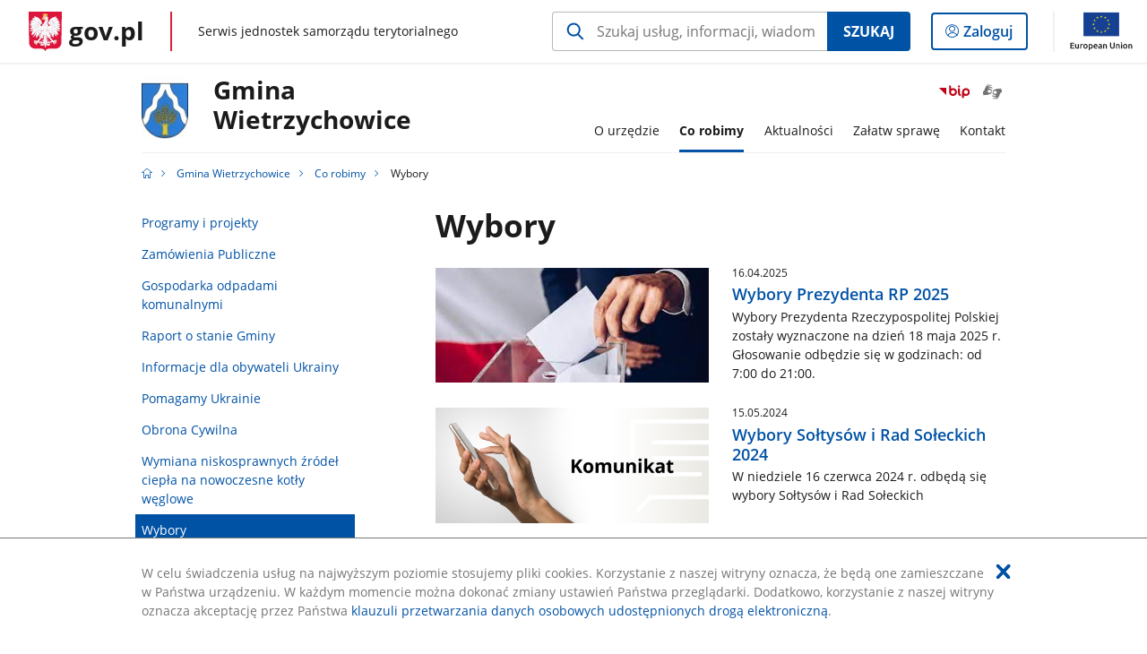

--- FILE ---
content_type: text/html;charset=UTF-8
request_url: https://samorzad.gov.pl/web/gmina-wietrzychowice/wybory
body_size: 5535
content:
<!DOCTYPE html>
<html lang="pl-PL" class="no-js ">
<head>
<title>Wybory - Gmina Wietrzychowice - Portal gov.pl</title>
<meta charset="utf-8"/>
<meta content="initial-scale=1.0, width=device-width" name="viewport">
<meta property="govpl:site_published" content="true"/>
<meta name="msvalidate.01" content="D55ECD200B1844DB56EFBA4DA551CF8D"/>
<meta property="og:site_name" content="Gmina Wietrzychowice"/>
<meta property="og:url" content="https://www.gov.pl/web/gmina-wietrzychowice/wybory"/>
<meta property="og:title"
content="Wybory - Gmina Wietrzychowice - Portal gov.pl"/>
<meta property="og:type" content="website"/>
<meta property="og:image" content="https://samorzad.gov.pl/img/fb_share_ogp.jpg"/>
<meta property="og:description" content=""/>
<meta name="twitter:description" content=""/>
<meta name="twitter:image" content="https://samorzad.gov.pl/img/fb_share_ogp.jpg"/>
<meta name="twitter:card" content="summary_large_image">
<meta name="twitter:title"
content="Wybory - Gmina Wietrzychowice - Portal gov.pl"/>
<meta property="govpl:site_hash" content="13885e80-8b9c-35c3-be17-3ecffe94722c"/>
<meta property="govpl:site_path" content="/web/gmina-wietrzychowice"/>
<meta property="govpl:active_menu_item" content=""/>
<meta property="govpl:search_scope" content="gmina-wietrzychowice"/>
<link rel="icon" type="image/png" href="/img/icons/favicon-16x16.png"
sizes="16x16">
<link rel="icon" type="image/png" href="/img/icons/favicon-32x32.png"
sizes="32x32">
<link rel="icon" type="image/png" href="/img/icons/favicon-96x96.png"
sizes="96x96">
<link rel="stylesheet" type="text/css" href="/fonts/font-awesome.min.css">
<link rel="stylesheet" type="text/css" href="/css/vendors/jquery-ui-1.12.1-smoothness.min.css">
<link rel="stylesheet" type="text/css" href="/css/vendors/modaal.min.css">
<link rel="stylesheet" type="text/css" href="/css/vendors/vue-select.css">
<link rel="stylesheet" type="text/css" href="/css/govpl_template.css">
<link rel="stylesheet" type="text/css" href="/css/main-ac63e7c0b82.css">
<!--[if lt IE 9]>
<script src="/scripts/polyfills/html5shiv-3.7.3.min.js"></script>
<![endif]-->
<script src="/scripts/polyfills/modernizr-custom.js"></script>
<script src="/scripts/polyfills/polyfills.js"></script>
<script src="/scripts/vendors/jquery-3.3.1.min.js"></script>
<script src="/scripts/vendors/jquery-ui-1.12.1.min.js"></script>
<script src="/scripts/vendors/modaal.min.js"></script>
<script src="/scripts/vendors/b_util.js"></script>
<script src="/scripts/vendors/b_tab_orginal.js"></script>
<script src="/scripts/vendors/validate.min.js"></script>
<script src="/scripts/gov_context.js?locale=pl_PL"></script>
<script src="/scripts/accordion.js"></script>
<script src="/scripts/govpl.js"></script>
<script src="/scripts/bundle-929de7423f0.js"></script>
<script src="/scripts/utils.js"></script>
</head>
<body id="body"
class="">
<nav class="quick-access-nav">
<ul>
<li><a href="#footer-contact">Przejdź do sekcji Kontakt</a></li>
<li><a href="#footer-links">Przejdź do sekcji stopka gov.pl</a></li>
</ul>
</nav>
<div id="cookies-info">
<div class="main-container">W celu świadczenia usług na najwyższym poziomie stosujemy pliki cookies. Korzystanie z naszej witryny oznacza, że będą one zamieszczane w Państwa urządzeniu. W każdym momencie można dokonać zmiany ustawień Państwa przeglądarki. Dodatkowo, korzystanie z naszej witryny oznacza akceptację przez Państwa <a href="https://www.gov.pl/cyfryzacja/klauzula-przetwarzania-danych-osobowych-udostepnionych-droga-elektroniczna" aria-label="Wciśnij enter, aby przejść do klauzuli przetwarzania danych osobowych udostępnionych drogą elektroniczną.">klauzuli przetwarzania danych osobowych udostępnionych drogą elektroniczną</a>.
<button aria-label="Akceptuję politykę dotycząca wykorzystania plików cookies. Zamknij pop-up."></button>
</div>
</div>
<div id="govpl"></div>
<header class="page-header">
<div class="main-container">
<div>
<div class="header-links">
<div class="icons">
<ul>
<li class="bip">
<a href="/web/gmina-wietrzychowice/mapa-strony?show-bip=true">
<span class="sr-only">Przejdź do serwisu Biuletyn Informacji Publicznej Gmina</br>Wietrzychowice</span>
<img src="/img/bip_simple.svg" class="icon" alt="Logo Biuletynu Informacji Publicznej" height="25" aria-hidden="true"/>
<img src="/img/bip_simple.svg" class="icon-hover" alt="" height="25" aria-hidden="true"/>
</a>
</li>
<li>
<a href="https://tlumacz.migam.org/urz%C4%85d-gminy-wietrzychowice-KZQxgUjuPAH9r2c8D46y">
<span class="sr-only">Otwórz okno z tłumaczem języka migowego</span>
<img class="icon" src="/img/icons/social/migam.png" alt="" aria-hidden="true"/>
<img class="icon-hover" src="/img/icons/social/migam-hover.png" alt="" aria-hidden="true"/>
</a>
</li>
</ul>
</div>
</div>
<h1 class="unit-h1">
<div class="unit-h1__logo">
<img src="/photo/f60c70b9-92bb-4b9b-8711-d36b77c97f14" alt=""/>
</div>
<a href="/web/gmina-wietrzychowice">Gmina</br>Wietrzychowice</a>
</h1>
<nav id="unit-menu">
<a href="#unit-menu-list" id="unit-menu-toggle" aria-haspopup="true" aria-expanded="false">MENU<i></i></a>
<ul id="unit-menu-list">
<li id="unit-submenu-0" class="has-child">
<a href="/web/gmina-wietrzychowice/o-urzedzie" aria-haspopup="true" aria-expanded="false"
>
<span class="menu-open">O urzędzie</span>
<span class="menu-back">Wstecz</span>
</a>
<ul>
<li>
<a href="/web/gmina-wietrzychowice/historia"
>Historia</a>
</li>
<li>
<a href="/web/gmina-wietrzychowice/solectwa"
>Sołectwa</a>
</li>
<li>
<a href="/web/gmina-wietrzychowice/statut-gminy"
>Statut Gminy</a>
</li>
<li>
<a href="/web/gmina-wietrzychowice/organizacja-urzedu"
>Organizacja Urzędu</a>
</li>
<li>
<a href="/web/gmina-wietrzychowice/rada-gminy"
>Rada Gminy</a>
</li>
<li>
<a href="/web/gmina-wietrzychowice/jednostki-organizacyjne"
>Jednostki Organizacyjne</a>
</li>
<li>
<a href="/web/gmina-wietrzychowice/osp"
>OSP</a>
</li>
<li>
<a href="/web/gmina-wietrzychowice/numery-rachunkow-bankowych"
>Numery rachunków bankowych</a>
</li>
<li>
<a href="/web/gmina-wietrzychowice/biuletyn-informacji-publicznej"
>Biuletyn Informacji Publicznej</a>
</li>
<li>
<a href="/web/gmina-wietrzychowice/przetwarzanie-danych-osobowych"
>Przetwarzanie danych osobowych</a>
</li>
<li>
<a href="/web/gmina-wietrzychowice/spedz-u-nas-wolna-chwile"
>Spędź u nas wolną chwilę</a>
</li>
<li>
<a href="/web/gmina-wietrzychowice/praca-w-urzedzie"
>Praca w Urzędzie</a>
</li>
<li>
<a href="/web/gmina-wietrzychowice/znani-ludzie2"
>Znani Ludzie</a>
</li>
</ul>
</li>
<li id="unit-submenu-1" class="has-child">
<a href="/web/gmina-wietrzychowice/co-robimy" aria-haspopup="true" aria-expanded="false"
class="active">
<span class="menu-open">Co robimy</span>
<span class="menu-back">Wstecz</span>
</a>
<ul>
<li>
<a href="/web/gmina-wietrzychowice/programy-i-projekty"
>Programy i projekty</a>
</li>
<li>
<a href="/web/gmina-wietrzychowice/zamowienia-publiczne"
>Zamówienia Publiczne</a>
</li>
<li>
<a href="/web/gmina-wietrzychowice/gospodarka-odpadami-komunalnymi"
>Gospodarka odpadami komunalnymi</a>
</li>
<li>
<a href="/web/gmina-wietrzychowice/raport-o-stanie-gminy"
>Raport o stanie Gminy</a>
</li>
<li>
<a href="/web/gmina-wietrzychowice/informacje-dla-obywateli-ukrainy"
>Informacje dla obywateli Ukrainy</a>
</li>
<li>
<a href="/web/gmina-wietrzychowice/pomagamy-ukrainie"
>Pomagamy Ukrainie</a>
</li>
<li>
<a href="/web/gmina-wietrzychowice/obrona-cywilna"
>Obrona Cywilna</a>
</li>
<li>
<a href="/web/gmina-wietrzychowice/wymiana-niskosprawnych-zrodel-ciepla-na-nowoczesne-kotly-weglowe2"
>Wymiana niskosprawnych źródeł ciepła na nowoczesne kotły węglowe</a>
</li>
<li>
<a href="/web/gmina-wietrzychowice/wybory"
class="active">Wybory</a>
</li>
<li>
<a href="/web/gmina-wietrzychowice/dofinansowania-z-wojewodzkiego-funduszu-ochrony-srodowiska-i-gospodarki-wodnej-w-krakowie"
>Dofinansowania z Wojewódzkiego Funduszu Ochrony Środowiska i Gospodarki Wodnej w Krakowie</a>
</li>
<li>
<a href="/web/gmina-wietrzychowice/strategia-rozwoju-gminy-wietrzychowice-do-2030-roku"
>Strategia Rozwoju Gminy Wietrzychowice do 2030 roku</a>
</li>
<li>
<a href="/web/gmina-wietrzychowice/nagroda-sportowa-wojta-gminy"
>Nagroda sportowa Wójta Gminy</a>
</li>
<li>
<a href="/web/gmina-wietrzychowice/spoleczne-incjatywy-mieszkaniowe"
>Społeczne Incjatywy Mieszkaniowe</a>
</li>
</ul>
</li>
<li id="unit-submenu-2" class="has-child">
<a href="/web/gmina-wietrzychowice/aktualnosci" aria-haspopup="true" aria-expanded="false"
>
<span class="menu-open">Aktualności</span>
<span class="menu-back">Wstecz</span>
</a>
<ul>
<li>
<a href="/web/gmina-wietrzychowice/informacje-biezace"
>Informacje bieżące</a>
</li>
<li>
<a href="/web/gmina-wietrzychowice/tablica-ogloszen"
>Tablica ogłoszeń</a>
</li>
<li>
<a href="/web/gmina-wietrzychowice/ostrzezenia-meteorologiczne"
>Ostrzeżenia meteorologiczne</a>
</li>
<li>
<a href="/web/gmina-wietrzychowice/wydarzenia"
>Wydarzenia</a>
</li>
<li>
<a href="/web/gmina-wietrzychowice/aktualnosci-spoza-gminy"
>Aktualności spoza gminy</a>
</li>
<li>
<a href="/web/gmina-wietrzychowice/nieruchomosci-z-terenu-gminy-przeznaczone-do-sprzedazy"
>Nieruchomości z terenu gminy przeznaczone do sprzedaży</a>
</li>
</ul>
</li>
<li id="unit-submenu-3" class="has-child">
<a href="/web/gmina-wietrzychowice/zalatw-sprawe" aria-haspopup="true" aria-expanded="false"
>
<span class="menu-open">Załatw sprawę</span>
<span class="menu-back">Wstecz</span>
</a>
<ul>
<li>
<a href="/web/gmina-wietrzychowice/koncesje-zezwolenia"
>Koncesje, zezwolenia</a>
</li>
<li>
<a href="/web/gmina-wietrzychowice/dowod-osobisty-zameldowanie-rejestr-wyborcow"
>Dowód osobisty, zameldowanie, rejestr wyborców</a>
</li>
<li>
<a href="/web/gmina-wietrzychowice/akty-stanu-cywilnego"
>Akty stanu cywilnego</a>
</li>
<li>
<a href="/web/gmina-wietrzychowice/zwrot-podatku-akcyzowego-zawartego-w-cenie-oleju-napedowego-wykorzystywanego-do-produkcji-rolnej"
>Zwrot podatku akcyzowego zawartego w cenie oleju napędowego wykorzystywanego do produkcji rolnej</a>
</li>
<li>
<a href="/web/gmina-wietrzychowice/podatki-i-oplaty"
>Podatki i opłaty</a>
</li>
<li>
<a href="/web/gmina-wietrzychowice/urbanistyka-i-architektura"
>Urbanistyka i architektura</a>
</li>
<li>
<a href="/web/gmina-wietrzychowice/oswiata"
>Oświata</a>
</li>
<li>
<a href="/web/gmina-wietrzychowice/ochrona-srodowiska"
>Ochrona środowiska</a>
</li>
<li>
<a href="/web/gmina-wietrzychowice/nieodplatna-pomoc-prawna"
>Nieodpłatna pomoc prawna</a>
</li>
<li>
<a href="/web/gmina-wietrzychowice/skargi-i-wnioski"
>Skargi i wnioski</a>
</li>
</ul>
</li>
<li id="unit-submenu-4" class="has-child">
<a href="/web/gmina-wietrzychowice/kontakt" aria-haspopup="true" aria-expanded="false"
>
<span class="menu-open">Kontakt</span>
<span class="menu-back">Wstecz</span>
</a>
<ul>
<li>
<a href="/web/gmina-wietrzychowice/dane-kontaktowe"
>Dane kontaktowe</a>
</li>
<li>
<a href="/web/gmina-wietrzychowice/ksiazka-telefoniczna"
>Książka telefoniczna</a>
</li>
<li>
<a href="/web/gmina-wietrzychowice/inspektor-ochrony-danych-osobowych"
>Inspektor Ochrony Danych Osobowych</a>
</li>
<li>
<a href="/web/gmina-wietrzychowice/redakcja-bip"
>Redakcja BiP</a>
</li>
<li>
<a href="/web/gmina-wietrzychowice/dyzur-przewodniczacego-rady-gminy"
>Dyżur Przewodniczącego Rady Gminy</a>
</li>
<li>
<a href="/web/gmina-wietrzychowice/dyzur-wojta-gminy"
>Dyżur Wójta Gminy</a>
</li>
</ul>
</li>
<li id="menu-close"><button>Zamknij menu</button></li>
</ul>
</nav>
</div>
</div>
</header>
<main>
<nav class="breadcrumbs main-container" aria-label="Ścieżka okruszków"><ul>
<li><a class="home" href="https://samorzad.gov.pl/" aria-label="Strona główna gov.pl"></a></li>
<li>
<a href="/web/gmina-wietrzychowice">Gmina Wietrzychowice</a>
</li>
<li>
<a href="/web/gmina-wietrzychowice/co-robimy">Co robimy</a>
</li>
<li>
Wybory
</li>
</ul></nav>
<div class="article-area main-container ">
<aside class="relative-articles">
<ul class="relative-articles__siblings">
<li>
<a href="/web/gmina-wietrzychowice/programy-i-projekty">Programy i projekty</a>
</li>
<li>
<a href="/web/gmina-wietrzychowice/zamowienia-publiczne">Zamówienia Publiczne</a>
</li>
<li>
<a href="/web/gmina-wietrzychowice/gospodarka-odpadami-komunalnymi">Gospodarka odpadami komunalnymi</a>
</li>
<li>
<a href="/web/gmina-wietrzychowice/raport-o-stanie-gminy">Raport o stanie Gminy</a>
</li>
<li>
<a href="/web/gmina-wietrzychowice/informacje-dla-obywateli-ukrainy">Informacje dla obywateli Ukrainy</a>
</li>
<li>
<a href="/web/gmina-wietrzychowice/pomagamy-ukrainie">Pomagamy Ukrainie</a>
</li>
<li>
<a href="/web/gmina-wietrzychowice/obrona-cywilna">Obrona Cywilna</a>
</li>
<li>
<a href="/web/gmina-wietrzychowice/wymiana-niskosprawnych-zrodel-ciepla-na-nowoczesne-kotly-weglowe2">Wymiana niskosprawnych źródeł ciepła na nowoczesne kotły węglowe</a>
</li>
<li>
<a class="current" href="/web/gmina-wietrzychowice/wybory">Wybory</a>
</li>
<li>
<a href="/web/gmina-wietrzychowice/dofinansowania-z-wojewodzkiego-funduszu-ochrony-srodowiska-i-gospodarki-wodnej-w-krakowie">Dofinansowania z Wojewódzkiego Funduszu Ochrony Środowiska i Gospodarki Wodnej w Krakowie</a>
</li>
<li>
<a href="/web/gmina-wietrzychowice/strategia-rozwoju-gminy-wietrzychowice-do-2030-roku">Strategia Rozwoju Gminy Wietrzychowice do 2030 roku</a>
</li>
<li>
<a href="/web/gmina-wietrzychowice/nagroda-sportowa-wojta-gminy">Nagroda sportowa Wójta Gminy</a>
</li>
<li>
<a href="/web/gmina-wietrzychowice/spoleczne-incjatywy-mieszkaniowe">Społeczne Incjatywy Mieszkaniowe</a>
</li>
</ul>
</aside>
<article class="article-area__article " >
<h2>Wybory</h2>
<div class="art-prev art-prev--near-menu" >
<ul>
<li>
<a href="/web/gmina-wietrzychowice/wybory-prezydenta-rp-2025">
<picture aria-hidden="true">
<source
media="(min-width: 0rem) and (max-width: 43.6875rem)"
sizes="calc(100vw - 2.2em)"
srcset="/photo/format/3f94e6a1-15de-4c45-81cc-65a924e8dc04/resolution/700x295 700w,
/photo/format/3f94e6a1-15de-4c45-81cc-65a924e8dc04/resolution/1044x440 1044w,
/photo/format/3f94e6a1-15de-4c45-81cc-65a924e8dc04/resolution/1328x560 1328w" />
<source
media="(min-width: 43.75rem)"
sizes="(min-width: 93.75rem) 21.875rem,
(min-width: 80rem) 23.5vw,
(min-width: 62.5rem) 21.5rem,
(min-width: 43.75rem) 34vw"
srcset="/photo/format/3f94e6a1-15de-4c45-81cc-65a924e8dc04/resolution/700x295 700w,
/photo/format/3f94e6a1-15de-4c45-81cc-65a924e8dc04/resolution/525x221 525w" />
<img alt="Grafika przedstawia fragment dłoni z białą złożoną kartką oraz urny. W tle fragment flagi biało-czerwonej" src="/photo/format/3f94e6a1-15de-4c45-81cc-65a924e8dc04/resolution/1920x810" />
</picture>
<div>
<div class="event">
<span class="date">
16.04.2025
</span>
</div>
<div class="title">Wybory Prezydenta RP 2025</div>
<div class="intro">Wybory Prezydenta Rzeczypospolitej Polskiej zostały wyznaczone na dzień 18 maja 2025 r.
Głosowanie odbędzie się w godzinach: od 7:00 do 21:00.</div>
</div>
</a>
</li>
<li>
<a href="/web/gmina-wietrzychowice/wybory-soltysow-i-rad-soleckich-2024">
<picture aria-hidden="true">
<source
media="(min-width: 0rem) and (max-width: 43.6875rem)"
sizes="calc(100vw - 2.2em)"
srcset="/photo/format/66f46c02-2eeb-4e84-8771-beeb92a30c7d/resolution/700x295 700w,
/photo/format/66f46c02-2eeb-4e84-8771-beeb92a30c7d/resolution/1044x440 1044w,
/photo/format/66f46c02-2eeb-4e84-8771-beeb92a30c7d/resolution/1328x560 1328w" />
<source
media="(min-width: 43.75rem)"
sizes="(min-width: 93.75rem) 21.875rem,
(min-width: 80rem) 23.5vw,
(min-width: 62.5rem) 21.5rem,
(min-width: 43.75rem) 34vw"
srcset="/photo/format/66f46c02-2eeb-4e84-8771-beeb92a30c7d/resolution/700x295 700w,
/photo/format/66f46c02-2eeb-4e84-8771-beeb92a30c7d/resolution/525x221 525w" />
<img alt="zdjęcie przedstawia po lewej stronie dłonie trzymające smartfon, po prawej stronie grafiki na beżowym tle z zarysem kartki napis Komunikat" src="/photo/format/66f46c02-2eeb-4e84-8771-beeb92a30c7d/resolution/1920x810" />
</picture>
<div>
<div class="event">
<span class="date">
15.05.2024
</span>
</div>
<div class="title">Wybory Sołtysów i Rad Sołeckich 2024</div>
<div class="intro">W niedziele 16 czerwca 2024 r. odbędą się wybory Sołtysów i Rad Sołeckich</div>
</div>
</a>
</li>
<li>
<a href="/web/gmina-wietrzychowice/wybory-do-parlamentu-europejskiego">
<picture aria-hidden="true">
<source
media="(min-width: 0rem) and (max-width: 43.6875rem)"
sizes="calc(100vw - 2.2em)"
srcset="/photo/format/66f46c02-2eeb-4e84-8771-beeb92a30c7d/resolution/700x295 700w,
/photo/format/66f46c02-2eeb-4e84-8771-beeb92a30c7d/resolution/1044x440 1044w,
/photo/format/66f46c02-2eeb-4e84-8771-beeb92a30c7d/resolution/1328x560 1328w" />
<source
media="(min-width: 43.75rem)"
sizes="(min-width: 93.75rem) 21.875rem,
(min-width: 80rem) 23.5vw,
(min-width: 62.5rem) 21.5rem,
(min-width: 43.75rem) 34vw"
srcset="/photo/format/66f46c02-2eeb-4e84-8771-beeb92a30c7d/resolution/700x295 700w,
/photo/format/66f46c02-2eeb-4e84-8771-beeb92a30c7d/resolution/525x221 525w" />
<img alt="zdjęcie przedstawia po lewej stronie dłonie trzymające smartfon, po prawej stronie grafiki na beżowym tle z zarysem kartki napis Komunikat" src="/photo/format/66f46c02-2eeb-4e84-8771-beeb92a30c7d/resolution/1920x810" />
</picture>
<div>
<div class="event">
<span class="date">
22.04.2024
</span>
</div>
<div class="title">Wybory do Parlamentu Europejskiego</div>
<div class="intro">W dniu 9 czerwca 2024 roku odbędą się wybory posłów do Parlamentu Europejskiego</div>
</div>
</a>
</li>
<li>
<a href="/web/gmina-wietrzychowice/wybory-samorzadowe-2024">
<picture aria-hidden="true">
<source
media="(min-width: 0rem) and (max-width: 43.6875rem)"
sizes="calc(100vw - 2.2em)"
srcset="/photo/format/66f46c02-2eeb-4e84-8771-beeb92a30c7d/resolution/700x295 700w,
/photo/format/66f46c02-2eeb-4e84-8771-beeb92a30c7d/resolution/1044x440 1044w,
/photo/format/66f46c02-2eeb-4e84-8771-beeb92a30c7d/resolution/1328x560 1328w" />
<source
media="(min-width: 43.75rem)"
sizes="(min-width: 93.75rem) 21.875rem,
(min-width: 80rem) 23.5vw,
(min-width: 62.5rem) 21.5rem,
(min-width: 43.75rem) 34vw"
srcset="/photo/format/66f46c02-2eeb-4e84-8771-beeb92a30c7d/resolution/700x295 700w,
/photo/format/66f46c02-2eeb-4e84-8771-beeb92a30c7d/resolution/525x221 525w" />
<img alt="zdjęcie przedstawia po lewej stronie dłonie trzymające smartfon, po prawej stronie grafiki na beżowym tle z zarysem kartki napis Komunikat" src="/photo/format/66f46c02-2eeb-4e84-8771-beeb92a30c7d/resolution/1920x810" />
</picture>
<div>
<div class="event">
<span class="date">
29.01.2024
</span>
</div>
<div class="title">Wybory samorządowe 2024</div>
<div class="intro">W związku z upływającą w dniu 30 kwietnia 2024 roku kadencją organów samorządowych Prezes Rady Ministrów wyznaczył dzień 7 kwietnia 2024 roku jako dzień wyborów samorządowych</div>
</div>
</a>
</li>
<li>
<a href="/web/gmina-wietrzychowice/wybory-do-sejmu-i-senatu-rzeczypospolitej-polskiej">
<picture aria-hidden="true">
<source
media="(min-width: 0rem) and (max-width: 43.6875rem)"
sizes="calc(100vw - 2.2em)"
srcset="/photo/format/66f46c02-2eeb-4e84-8771-beeb92a30c7d/resolution/700x295 700w,
/photo/format/66f46c02-2eeb-4e84-8771-beeb92a30c7d/resolution/1044x440 1044w,
/photo/format/66f46c02-2eeb-4e84-8771-beeb92a30c7d/resolution/1328x560 1328w" />
<source
media="(min-width: 43.75rem)"
sizes="(min-width: 93.75rem) 21.875rem,
(min-width: 80rem) 23.5vw,
(min-width: 62.5rem) 21.5rem,
(min-width: 43.75rem) 34vw"
srcset="/photo/format/66f46c02-2eeb-4e84-8771-beeb92a30c7d/resolution/700x295 700w,
/photo/format/66f46c02-2eeb-4e84-8771-beeb92a30c7d/resolution/525x221 525w" />
<img alt="zdjęcie przedstawia po lewej stronie dłonie trzymające smartfon, po prawej stronie grafiki na beżowym tle z zarysem kartki napis Komunikat" src="/photo/format/66f46c02-2eeb-4e84-8771-beeb92a30c7d/resolution/1920x810" />
</picture>
<div>
<div class="event">
<span class="date">
15.10.2023
</span>
</div>
<div class="title">Wybory do Sejmu i Senatu Rzeczypospolitej Polskiej</div>
<div class="intro">W związku z upływającą kadencją Sejmu i Senatu Prezydent Rzeczypospolitej Polskiej zarządził wybory parlamentarne na dzień 15 października 2023 roku</div>
</div>
</a>
</li>
<li>
<a href="/web/gmina-wietrzychowice/przedterminowe-wybory-soltysa-solectwa-paluszyce">
<picture aria-hidden="true">
<source
media="(min-width: 0rem) and (max-width: 43.6875rem)"
sizes="calc(100vw - 2.2em)"
srcset="/photo/format/66f46c02-2eeb-4e84-8771-beeb92a30c7d/resolution/700x295 700w,
/photo/format/66f46c02-2eeb-4e84-8771-beeb92a30c7d/resolution/1044x440 1044w,
/photo/format/66f46c02-2eeb-4e84-8771-beeb92a30c7d/resolution/1328x560 1328w" />
<source
media="(min-width: 43.75rem)"
sizes="(min-width: 93.75rem) 21.875rem,
(min-width: 80rem) 23.5vw,
(min-width: 62.5rem) 21.5rem,
(min-width: 43.75rem) 34vw"
srcset="/photo/format/66f46c02-2eeb-4e84-8771-beeb92a30c7d/resolution/700x295 700w,
/photo/format/66f46c02-2eeb-4e84-8771-beeb92a30c7d/resolution/525x221 525w" />
<img alt="zdjęcie przedstawia po lewej stronie dłonie trzymające smartfon, po prawej stronie grafiki na beżowym tle z zarysem kartki napis Komunikat" src="/photo/format/66f46c02-2eeb-4e84-8771-beeb92a30c7d/resolution/1920x810" />
</picture>
<div>
<div class="event">
<span class="date">
06.11.2022
</span>
</div>
<div class="title">Przedterminowe wybory Sołtysa Sołectwa Pałuszyce</div>
<div class="intro">W związku z śmiercią dotychczasowego Sołtysa Sołectwa Pałuszyce - Wójt Gminy Wietrzychowice zarządził w tej miejscowości wybory przedterminowe</div>
</div>
</a>
</li>
<li>
<a href="/web/gmina-wietrzychowice/wybory-uzupelniajace-do-rady-gminy-wietrzychowice-w-2022-roku">
<picture aria-hidden="true">
<source
media="(min-width: 0rem) and (max-width: 43.6875rem)"
sizes="calc(100vw - 2.2em)"
srcset="/photo/format/66f46c02-2eeb-4e84-8771-beeb92a30c7d/resolution/700x295 700w,
/photo/format/66f46c02-2eeb-4e84-8771-beeb92a30c7d/resolution/1044x440 1044w,
/photo/format/66f46c02-2eeb-4e84-8771-beeb92a30c7d/resolution/1328x560 1328w" />
<source
media="(min-width: 43.75rem)"
sizes="(min-width: 93.75rem) 21.875rem,
(min-width: 80rem) 23.5vw,
(min-width: 62.5rem) 21.5rem,
(min-width: 43.75rem) 34vw"
srcset="/photo/format/66f46c02-2eeb-4e84-8771-beeb92a30c7d/resolution/700x295 700w,
/photo/format/66f46c02-2eeb-4e84-8771-beeb92a30c7d/resolution/525x221 525w" />
<img alt="zdjęcie przedstawia po lewej stronie dłonie trzymające smartfon, po prawej stronie grafiki na beżowym tle z zarysem kartki napis Komunikat" src="/photo/format/66f46c02-2eeb-4e84-8771-beeb92a30c7d/resolution/1920x810" />
</picture>
<div>
<div class="event">
<span class="date">
23.10.2022
</span>
</div>
<div class="title">Wybory uzupełniające do Rady Gminy Wietrzychowice w 2022 roku</div>
<div class="intro">W związku ze śmiercią radnego Piotra Moskala - Wojewoda Małopolski zarządził wybory uzupełniające do Rady Gminy Wietrzychowice</div>
</div>
</a>
</li>
</ul>
</div>
</article>
</div>
<pre id="pageMetadata" class="hide">{"register":{"columns":[]}}</pre>
</main>
<footer class="footer">
<div class="main-container">
<div class="ministry-section" id="footer-contact">
<h2><span class="sr-only">stopka</span> Gmina Wietrzychowice</h2>
<div class="contact">
<div class="address-column">
<h3>ADRES</h3>
<address>
<p>Wietrzychowice 19</p>
<p>33-270 Wietrzychowice</p>
<p>NIP 993 065 26 29</p>
<p>Regon 851660980</p>
</address>
</div>
<div class="help_line-social_media-column">
<div class="help-line">
<h3>KONTAKT</h3>
<p>
Skontaktuj się z nami<br>
<a href="tel:14 641 80 45"
aria-label="Infolinia. Numer telefonu: 14.6 4 1.8 0.4 5">
14 641 80 45
</a>
</p>
<p class="open-hours">Czynna w dni robocze<br>w godzinach poniedziałek 7.30-17.00 wtorek - czwartek .7.30-15.30-piątek 7.30- 14.00</p>
</div>
<div class="social-media">
<h3>MEDIA SPOŁECZNOŚCIOWE:</h3>
<ul>
<li>
<a class="facebook" target="_blank"
title="Otworzy się w nowej karcie" href="https://www.facebook.com/GminaWietrzychowice/?ref=page_internal">
<span class="sr-only" lang="en">facebook</span>
</a>
</li>
<li>
<a class="youtube" target="_blank"
title="Otworzy się w nowej karcie" href="https://www.youtube.com/channel/UCK5pIV-lWjExtmwAdZ5B40A">
<span class="sr-only" lang="en">youtube</span>
</a>
</li>
</ul>
</div>
</div>
</div>
<div class="shortcuts ">
<h3 class="js-toggle-shortcuts" tabindex="0" aria-exapanded="false">Na skróty</h3>
<ul>
<li><a href="https://samorzad.gov.pl/web/gmina-wietrzychowice/deklaracja-dostepnosci">Deklaracja dostępności</a></li>
<li><a href="https://samorzad.gov.pl/web/gmina-wietrzychowice/przetwarzanie-danych-osobowych">Przetwarzanie danych osobowych</a></li>
<li><a href="https://samorzad.gov.pl/web/gmina-wietrzychowice/cyberbezpieczenstwo">Cyberbezpieczeństwo</a></li>
<li><a href="https://bip.malopolska.pl/ugwietrzychowice,m,380771,zapewnienie-dostepnosci.html">Dostępność cyfrowa i architektoniczna</a></li>
</ul>
</div>
<div style="clear:both"></div>
</div>
<div id="govpl-footer"></div>
</div>
</footer>
<script src="/scripts/govpl_template.js?locale=pl_PL"></script>
<script src="/scripts/body_end.js"></script>
<script src="/scripts/register_metadata.js"></script>
<noscript>
<iframe src="https://www.googletagmanager.com/ns.html?id=GTM-P67N5GM"
height="0" width="0" style="display:none;visibility:hidden"></iframe>
</noscript>
</body>
</html>

--- FILE ---
content_type: application/javascript
request_url: https://samorzad.gov.pl/scripts/govpl.js
body_size: 1024
content:
"use strict";

;

(function () {
  var SHOW_MENU_CLASS = 'js-show-gov-menu';

  function initializeBarHiding() {
    var root = document.body && document.body.scrollTop ? document.body : document.documentElement;
    var body = document.getElementById('body');
    var lastScrollTop = 10000;
    document.addEventListener('scroll', function (event) {
      var scrollTop = root.scrollTop;

      if (scrollTop > lastScrollTop && scrollTop > 80 && !hasClass(body, SHOW_MENU_CLASS)) {
        if (scrollTop > lastScrollTop + 10) {
          addClass(body, 'js-hide-gov-bar');
        }
      } else {
        removeClass(body, 'js-hide-gov-bar');
      }

      lastScrollTop = scrollTop;
    });
  }

  function initializeHamburger() {
    var MIN_DESK_CSS_BREAKPOINT = 1280;
    var desk = window.innerWidth >= MIN_DESK_CSS_BREAKPOINT;
    var target = document.getElementById('body');
    var toggler = document.querySelector('.govpl__menu-opener');

    if (!toggler) {
      // if template is not using hamburger menu
      return;
    }

    var toggle = function toggle(event) {
      var opening = !hasClass(target, SHOW_MENU_CLASS);
      opening ? addClass(target, SHOW_MENU_CLASS) : removeClass(target, SHOW_MENU_CLASS);
      toggler.setAttribute('aria-expanded', opening);

      if (event) {
        event.preventDefault();
        event.stopPropagation();
        desk && setCookie('gov-hamburger', opening ? 'yes' : 'no');
      }
    };

    window.govpl._past_toggle && toggler.removeEventListener('click', window.govpl._past_toggle);
    toggler.addEventListener('click', toggle);
    window.govpl._past_toggle = toggle;
    var govClose = document.querySelector('.govpl-menu__close');
    govClose.addEventListener('click', function () {
      removeClass(target, SHOW_MENU_CLASS);
      toggler.setAttribute('aria-expanded', 'false');
      toggler.focus();
    });
    toggler.addEventListener('resize', function (e) {
      if (desk !== this.innerWidth >= MIN_DESK) {
        var opened = hasClass(target, SHOW_MENU_CLASS);
        desk = !desk;

        if (getCookie('gov-hamburger') === 'yes') {
          if (!desk || desk && !opened) {
            toggle();
          }
        } else {
          if (desk && opened) {
            setCookie('gov-hamburger', 'yes');
          }
        }
      }
    });
    var govmenu = document.getElementById('gov-menu-nav');

    if (govmenu && window.innerWidth >= MIN_DESK_CSS_BREAKPOINT && getCookie('gov-hamburger') !== 'no') {
      addClass(target, SHOW_MENU_CLASS);
    }
  }

  function addClass(element, className) {
    var arr = element.className.split(" ");

    if (arr.indexOf(className) == -1) {
      element.className += " " + className;
    }
  }

  function removeClass(element, className) {
    element.className = element.className.replace(new RegExp('(?:^|\\s)' + className + '(?:\\s|$)'), ' ');
  }

  function hasClass(element, className) {
    return element.className.split(" ").indexOf(className) != -1;
  }

  function setCookie(name, value) {
    document.cookie = name + "=" + value + ';path=/';
  }

  function getCookie(name) {
    var value = "; " + document.cookie;
    var parts = value.split("; " + name + "=");
    if (parts.length == 2) return parts.pop().split(";").shift();
  }

  window.govpl = {
    initializeBarHiding: initializeBarHiding,
    initializeHamburger: initializeHamburger,
    addClass: addClass,
    removeClass: removeClass,
    hasClass: hasClass,
    setCookie: setCookie,
    getCookie: getCookie
  };
})();